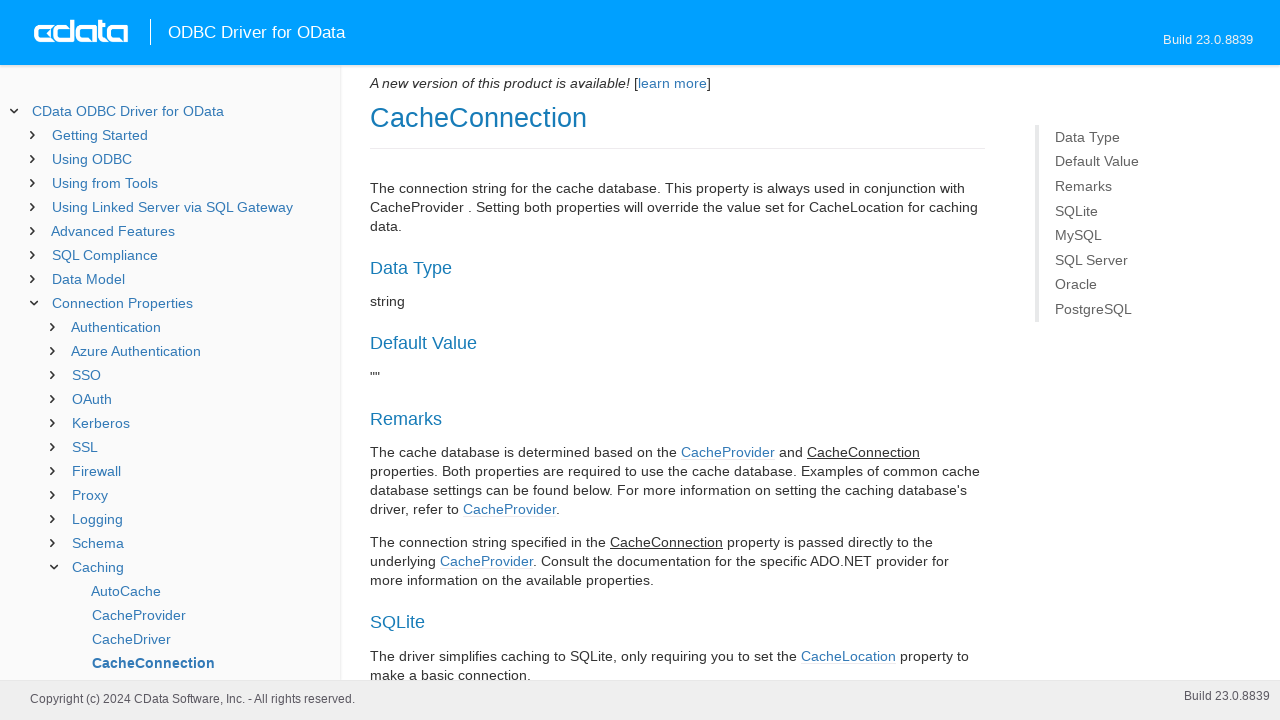

--- FILE ---
content_type: text/html
request_url: https://cdn.cdata.com/help/RDJ/odbc/RSBOData_p_CacheConnection.htm
body_size: 2773
content:
  
<!DOCTYPE html><html>
<head>
  <meta http-equiv="Content-Type" content="text/html; charset=utf-8" />
  	<link rel="shortcut icon" href="/favicon.ico" type="image/x-icon">
	<link rel="icon" href="/favicon.ico" type="image/x-icon">
    
  
  <title>CData ODBC Driver for OData - CacheConnection</title>
  <meta name="viewport" content="width=device-width, initial-scale=1">
	<meta name="description" 	content="CData ODBC Driver for OData - RSBOData - CacheConnection: The connection string for the cache database. This property is always used in conjunction with CacheProvider . Setting both properties will override the value set for CacheLocation for caching data." />
	<meta name="author" 		content="www.cdata.com"> 
	<meta name="generator" 		content="CacheConnection (CData ODBC Driver for OData  [RDDJA Build 8839]);">
	

    <meta http-equiv="X-UA-Compatible" content="IE=edge" >
    <!--if it works on the readme.htm file-->          <link rel="stylesheet" type="text/css" href="../lib/bootstrap/bootstrap.min.css"/> 
      <link rel="stylesheet" type="text/css" href="../lib/syntaxhighlighter-3.0.83/styles/shCore.css" />
      <link rel="stylesheet" type="text/css" href="../lib/syntaxhighlighter-3.0.83/styles/shThemeDefault.css" />
      <link rel="stylesheet" type="text/css" href="help.css" />
      <link rel="stylesheet" type="text/css" href="../lib/tree.css" />
      
       <!-- CData Tracking Info -->      
      
      
            <!-- Google Tag Manager -->      <script>(function(w,d,s,l,i){w[l]=w[l]||[];w[l].push({'gtm.start':
        new Date().getTime(),event:'gtm.js'});var f=d.getElementsByTagName(s)[0],
        j=d.createElement(s),dl=l!='dataLayer'?'&l='+l:'';j.async=true;j.src=
        'https://www.googletagmanager.com/gtm.js?id='+i+dl;f.parentNode.insertBefore(j,f);
        })(window,document,'script','dataLayer','GTM-PDNQ38N');</script>
      <!-- End Google Tag Manager -->      
    </head>
<body>
	
  <div class="header">
    <a href='http://www.cdata.com/'>
    <div id="whlogo">&nbsp;</div>
    </a>
    <div id='whheader'>
    	<h1>ODBC Driver for OData</h1>

    	<span class="phones">Build 23.0.8839</span>
    	</div>
    <div id="hamburger-menu"></div>
  </div>
    <div border="0" cellpadding="0" cellspacing="0" id="whlayout">
        
        <div id="whcontent">
        <!-- TABLE OF CONTENTS -->            <div height="100%" id=whleftcol width='1%' > 
 
                <div id='whsizer' style='width:340px;'>
        
                </div>
            </div>
        <!-- /TABLE OF CONTENTS -->    
        <div id="whrightcol">
				<div style='margin:0; padding:0;'>
						
						<div id=newver ></div>
				</div>
				
				<div id=whiframe>
       
					<!-- <a id=whfeedback href="javascript:void(0);"><i></i> Questions / Feedback?</a> -->					
                            
					<! -- BEGIN CONTENT -->					<div id="wrapper">
						<div id="content">
							<h1 id="default">CacheConnection</h1>
              <!-- <span id=whtitle>
              &prodname; - Build &prod.vermaj;.&prod.vermin;.&prod:verint;
              </span> -->



<div class="chapter_content" id="RSBOData_p_CacheConnection">
<p>The connection string for the cache database. This property is always used in conjunction with CacheProvider . Setting both properties will override the value set for CacheLocation for caching data.</p>







<h3>Data Type</h3>
    <p>string</p>

<h3>Default Value</h3>
<p>""</p>

<h3>Remarks</h3>


<p>The cache database is determined based on the <a href="RSBOData_p_CacheProvider.htm">CacheProvider</a> and <u>CacheConnection</u> properties. Both properties are required to use the cache database. Examples of common cache database settings can be found below. For more information on setting the caching database's driver, refer to <a href="RSBOData_p_CacheProvider.htm">CacheProvider</a>.</p>

<p>The connection string specified in the <u>CacheConnection</u> property is passed directly to the underlying <a href="RSBOData_p_CacheProvider.htm">CacheProvider</a>. Consult the documentation for the specific ADO.NET provider  for more information on the available properties. </p>

<p>
</p>

<p>
<h3>SQLite</h3>
</p>

<p>The driver simplifies caching to SQLite, only requiring you to set the <a href="RSBOData_p_CacheLocation.htm">CacheLocation</a> property to make a basic connection.
</p>

<p>
<h3>MySQL</h3>
</p>

<p> 
The installation includes the CData ADO.NET Provider for MySQL.
The following are typical connection properties:</p>

<p><ul><li><b>Server</b>: The IP address or domain name of the server you want to connect to.</li><li><b>Port</b>: The port that the server is running on.</li><li><b>User</b>: The user name provided for authentication to the database.</li><li><b>Password</b>: The password provided for authentication to the database.</li><li><b>Database</b>: The name of the database.</li></ul>

<h3>SQL Server</h3>
</p>

<p>To cache to SQL Server, you can use the .NET Framework Provider for SQL Server, included in the .NET Framework.
The following are typical SQL Server connection properties:
<ul><li><b>Server</b>: The name or network address of the computer running SQL Server. To connect to a named instance instead of the default instance, this property can be used to specify the host name and the instance, separated by a backslash. </li><li><b>Port</b>: The port SQL Server is running on.</li><li><b>Database</b>: The name of the SQL Server database. </li><li><b>Integrated Security</b>: Set this option to true to use the current Windows account for authentication. Set this option to false if you are setting the User and Password in the connection.</li><li><b>User Id</b>: The user name provided for authentication with SQL Server. This property is only needed if you are not using integrated security.</li><li><b>Password</b>: The password provided for authentication with SQL Server. This property is only needed if you are not using integrated security.</li></ul>



<h3>Oracle</h3>
</p>

<p>To cache to Oracle, you can use the Oracle Data Provider for .NET.
The following are typical connection properties:
<ul><li>
<p><b>Data Source</b>: The connect descriptor that identifies the Oracle database. This can be a TNS connect descriptor, an Oracle Net Services name that resolves to a connect descriptor, or, after version 11g, an Easy Connect naming (the host name of the Oracle server with an optional port and service name).</p>
</li><li><b>Password</b>: The password provided for authentication with the Oracle database.</li><li><b>User Id</b>: The user Id provided for authentication with the Oracle database.</li></ul>


<h3>PostgreSQL</h3>
</p>

<p>To cache to PostgreSQL, you can use the Npgsql ADO.NET provider.
The following are typical connection properties:
<ul><li><b>Host</b>: The address of the server hosting the PostgreSQL database.</li><li><b>Port</b>: The port used to connect to the server hosting the PostgreSQL database.</li><li><b>Database</b>: The name of the database.</li><li><b>User name</b>: The user Id provided for authentication with the PostgreSQL database. </li><li><b>Password</b>: The password provided for authentication with the PostgreSQL database.</li></ul>


</p>

</div>

  
				</p>
					<!-- <div style="width:450px;"><tbody><div><td>&;nbsp;</td></div></tbody></div> -->				</div>	
			</div>
			<div class="right-table-of-contents" id="table-of-contents"></div>
		<!-- END CONTENT -->	
	</div>
            </div>
        </div>
        <div>

				<div id='whfooter'>
					<div class=content>
            						Copyright (c) 2024 CData Software, Inc. - All rights reserved.
            
            
						<div class='build'>Build 23.0.8839</div>
					</div>&nbsp;
				</div>
        </div>
    </div>
	
			<script type="text/javascript" src="../lib/jquery-3.5.1.min.js"></script>
		<script type="text/javascript" src="../lib/syntaxhighlighter-3.0.83/scripts/XRegExp.js"></script>	
		<script type="text/javascript" src="../lib/syntaxhighlighter-3.0.83/scripts/shCore.js"></script>
		<script type="text/javascript" src="../lib/syntaxhighlighter-3.0.83/scripts/shAutoloader.js"></script>
		<script type="text/javascript" src="../lib/bootstrap/bootstrap.min.js"></script>
		<script type="text/javascript" src="../lib/toc-dist.js"></script>
		<script type="text/javascript" src="../lib/help.js"></script>
	
	
	<script defer src="https://static.cloudflareinsights.com/beacon.min.js/vcd15cbe7772f49c399c6a5babf22c1241717689176015" integrity="sha512-ZpsOmlRQV6y907TI0dKBHq9Md29nnaEIPlkf84rnaERnq6zvWvPUqr2ft8M1aS28oN72PdrCzSjY4U6VaAw1EQ==" data-cf-beacon='{"version":"2024.11.0","token":"a8bd74d4ba2f4be4ace93132620a7cc6","server_timing":{"name":{"cfCacheStatus":true,"cfEdge":true,"cfExtPri":true,"cfL4":true,"cfOrigin":true,"cfSpeedBrain":true},"location_startswith":null}}' crossorigin="anonymous"></script>
</body></html>









--- FILE ---
content_type: text/html
request_url: https://cdn.cdata.com/help/RDJ/odbc/_toc.htm
body_size: 3367
content:































<!--if it works on the readme.htm file-->

        
        
    


<div id="whtoc" style="display:none;">

<!--  BEGIN TOC CONTENT -->
<UL >


  <LI class="expanded">
  <a href="default.htm">CData ODBC Driver for OData</a>

  <UL>








  
    <LI>
      <a href="pg_startedintroo.htm">Getting Started</a>





  <UL>




  
    <LI>
      <a href="pg_connectiono.htm"> Windows DSN Configuration</a>








  
    <LI>
      <a href="pg_connectionodbcmac.htm"> macOS DSN Configuration</a>





  <UL>




  
    <LI>
      <a href="pg_jnimaciodbc.htm"> Using the iODBC Driver Manager</a>








  
    <LI>
      <a href="pg_jnimac.htm"> Configuring JNI</a>








  </UL>

  
    <LI>
      <a href="pg_connectionodbclinux.htm"> Linux DSN Configuration</a>





  <UL>




  
    <LI>
      <a href="pg_unixODBConlinux.htm"> Using unixODBC</a>








  
    <LI>
      <a href="pg_linuxdatadirectmgr.htm"> Using the DataDirect Driver Manager</a>








  
    <LI>
      <a href="pg_jnilinux.htm"> Configuring JNI</a>








  </UL>

  
    <LI>
      <a href="pg_oauthcustomappcreate.htm"> Creating a Custom OAuth Application</a>








  
    <LI>
      <a href="pg_kerberos.htm"> Using Kerberos</a>








  
    <LI>
      <a href="pg_finetuneaccess.htm"> Fine-Tuning Data Access</a>








  
    <LI>
      <a href="pg_changelog.htm"> Changelog</a>








  </UL>

  
    <LI>
      <a href="pg_odbcapi.htm">Using ODBC</a>





  <UL>




  
    <LI>
      <a href="pg_sfunctions.htm"> Supported Functions</a>








  
    <LI>
      <a href="pg_datatypes.htm"> Supported Data Types</a>








  
    <LI>
      <a href="pg_odbclangc.htm"> From C/C++</a>





  <UL>




  
    <LI>
      <a href="pg_odbclangcconnect.htm"> Connecting</a>








  
    <LI>
      <a href="pg_odbclangcqueries.htm"> Querying Data</a>








  
    <LI>
      <a href="pg_odbclangcupdates.htm"> Modifying Data</a>








  
    <LI>
      <a href="pg_odbclangcparams.htm"> Parameterized Statements</a>








  
    <LI>
      <a href="pg_odbclangcbatch.htm"> Batch Processing</a>








  
    <LI>
      <a href="pg_odbclangcsproc.htm"> Executing Stored Procedures</a>








  
    <LI>
      <a href="pg_odbclangcmeta.htm"> Discovering Schemas</a>








  </UL>

  
    <LI>
      <a href="pg_odbclanggo.htm"> From Go</a>





  <UL>




  
    <LI>
      <a href="pg_odbclanggodeps.htm"> Dependencies</a>








  
    <LI>
      <a href="pg_odbclanggoconnect.htm"> Connecting</a>








  
    <LI>
      <a href="pg_odbclanggoqueries.htm"> Querying Data</a>








  
    <LI>
      <a href="pg_odbclanggoupdates.htm"> Modifying Data</a>








  
    <LI>
      <a href="pg_odbclanggoparams.htm"> Parameterized Statements</a>








  
    <LI>
      <a href="pg_odbclanggosproc.htm"> Executing Stored Procedures</a>








  
    <LI>
      <a href="pg_odbclanggometa.htm"> Discovering Schemas</a>








  </UL>

  
    <LI>
      <a href="pg_odbclangnodejs.htm"> From Node.js</a>





  <UL>




  
    <LI>
      <a href="pg_odbclangnodejsdeps.htm"> Dependencies</a>








  
    <LI>
      <a href="pg_odbclangnodejsconnect.htm"> Connecting</a>








  
    <LI>
      <a href="pg_odbclangnodejsqueries.htm"> Querying Data</a>








  
    <LI>
      <a href="pg_odbclangnodejsupdates.htm"> Modifying Data</a>








  
    <LI>
      <a href="pg_odbclangnodejsparams.htm"> Parameterized Statements</a>








  
    <LI>
      <a href="pg_odbclangnodejssproc.htm"> Executing Stored Procedures</a>








  
    <LI>
      <a href="pg_odbclangnodejsmeta.htm"> Discovering Schemas</a>








  </UL>

  
    <LI>
      <a href="pg_odbclangphp.htm"> From PHP</a>





  <UL>




  
    <LI>
      <a href="pg_odbclangphpdeps.htm"> Dependencies</a>








  
    <LI>
      <a href="pg_odbclangphpconnect.htm"> Connecting</a>








  
    <LI>
      <a href="pg_odbclangphpqueries.htm"> Querying Data</a>








  
    <LI>
      <a href="pg_odbclangphpupdates.htm"> Modifying Data</a>








  
    <LI>
      <a href="pg_odbclangphpparams.htm"> Parameterized Statements</a>








  
    <LI>
      <a href="pg_odbclangphpsproc.htm"> Executing Stored Procedures</a>








  
    <LI>
      <a href="pg_odbclangphpmeta.htm"> Discovering Schemas</a>








  </UL>

  
    <LI>
      <a href="pg_odbclangpython.htm"> From Python</a>





  <UL>




  
    <LI>
      <a href="pg_odbclangpythondeps.htm"> Dependencies</a>








  
    <LI>
      <a href="pg_odbclangpythonconnect.htm"> Connecting</a>








  
    <LI>
      <a href="pg_odbclangpythonqueries.htm"> Querying Data</a>








  
    <LI>
      <a href="pg_odbclangpythonupdates.htm"> Modifying Data</a>








  
    <LI>
      <a href="pg_odbclangpythonparams.htm"> Parameterized Statements</a>








  
    <LI>
      <a href="pg_odbclangpythonsproc.htm"> Executing Stored Procedures</a>








  
    <LI>
      <a href="pg_odbclangpythonmeta.htm"> Discovering Schemas</a>








  </UL>

  
    <LI>
      <a href="pg_odbclangr.htm"> From R</a>





  <UL>




  
    <LI>
      <a href="pg_odbclangrdeps.htm"> Dependencies</a>








  
    <LI>
      <a href="pg_odbclangrconnect.htm"> Connecting</a>








  
    <LI>
      <a href="pg_odbclangrqueries.htm"> Querying Data</a>








  
    <LI>
      <a href="pg_odbclangrupdates.htm"> Modifying Data</a>








  
    <LI>
      <a href="pg_odbclangrparams.htm"> Parameterized Statements</a>








  
    <LI>
      <a href="pg_odbclangrsproc.htm"> Executing Stored Procedures</a>








  
    <LI>
      <a href="pg_odbclangrmeta.htm"> Discovering Schemas</a>








  </UL>

  </UL>

  
    <LI>
      <a href="pg_usageo.htm">Using from Tools</a>





  <UL>




  
    <LI>
      <a href="pg_usageinexcelo.htm"> From Excel</a>








  
    <LI>
      <a href="pg_usageinpivoto.htm"> From PowerPivot</a>








  
    <LI>
      <a href="pg_usageinaccesso.htm"> From Access</a>








  
    <LI>
      <a href="pg_usagefilemakerpro.htm"> From FileMaker Pro</a>








  
    <LI>
      <a href="pg_usageinobiee.htm"> From OBIEE</a>








  
    <LI>
      <a href="pg_usageininformatica.htm"> From Informatica</a>








  
    <LI>
      <a href="pg_usageinsas.htm"> From SAS</a>








  </UL>

  
    <LI>
      <a href="pg_sqlgatewayoverallintro.htm">Using Linked Server via SQL Gateway</a>





  <UL>




  
    <LI>
      <a href="pg_remotingintroo.htm"> SQL Gateway</a>





  <UL>




  
    <LI>
      <a href="pg_sqlgatewayservices.htm"> Services</a>








  
    <LI>
      <a href="pg_sqlgatewayusers.htm"> Users</a>








  
    <LI>
      <a href="pg_sqlgatewaystatus.htm"> Status</a>








  
    <LI>
      <a href="pg_sqlgatewaytunneling.htm"> Tunneling</a>








  
    <LI>
      <a href="pg_sqlgatewayother.htm"> Other</a>








  </UL>

  
    <LI>
      <a href="pg_linkedsrvintro.htm"> Linked Server</a>





  <UL>




  
    <LI>
      <a href="pg_linkedsrv.htm"> Create a Linked Server</a>








  
    <LI>
      <a href="pg_linkedsrvmetad.htm"> Metadata Discovery</a>








  
    <LI>
      <a href="pg_linkedsrvexecqueries.htm"> Executing Queries</a>








  </UL>

  
    <LI>
      <a href="pg_mysqlclient.htm"> MySQL Remoting</a>





  <UL>




  
    <LI>
      <a href="pg_sqlbrokerintro.htm"> Connect from MySQL Workbench</a>








  
    <LI>
      <a href="pg_lsmysqlmeta.htm"> Metadata Discovery</a>








  
    <LI>
      <a href="pg_lsmysqlexecqueries.htm"> Executing Queries</a>








  </UL>

  </UL>

  
    <LI>
      <a href="pg_advancedfeatures.htm">Advanced Features</a>





  <UL>




  
    <LI>
      <a href="pg_userviews.htm"> User Defined Views</a>








  
    <LI>
      <a href="pg_deepinsert.htm"> Inserting Parent and Child Records</a>








  
    <LI>
      <a href="pg_advancedssl.htm"> SSL Configuration</a>








  
    <LI>
      <a href="pg_advancedproxy.htm"> Firewall and Proxy</a>








  
    <LI>
      <a href="pg_caching.htm"> Caching Data</a>





  <UL>




  
    <LI>
      <a href="pg_workings.htm">Configuring the Cache Connection</a>








  
    <LI>
      <a href="pg_cachingMetadata.htm">Caching Metadata</a>








  
    <LI>
      <a href="pg_cacheAutomatically.htm">Automatically Caching Data</a>








  
    <LI>
      <a href="pg_cacheExplicitly.htm">Explicitly Caching Data</a>








  
    <LI>
      <a href="pg_cachedatatypemapping.htm">Data Type Mapping</a>








  </UL>

  
    <LI>
      <a href="pg_advancedqueryproc.htm"> Query Processing</a>








  
    <LI>
      <a href="pg_advancedlogging.htm"> Logging</a>








  </UL>

  
    <LI>
      <a href="pg_overview.htm">SQL Compliance</a>





  <UL>




  
    <LI>
      <a href="pg_sqlfunctions.htm"> SQL Functions</a>





  <UL>




  
    <LI>
      <a href="pg_sqlstringfunctions.htm"> STRING Functions</a>








  
    <LI>
      <a href="pg_sqlmathfunctions.htm"> MATH Functions</a>








  
    <LI>
      <a href="pg_sqldatefunctions.htm"> DATE Functions</a>








  
    <LI>
      <a href="pg_dateliteralfunctions.htm">Date Literal Functions</a>








  
    <LI>
      <a href="pg_sqlpredicatefunctions.htm"> Predicate Functions</a>








  </UL>

  
    <LI>
      <a href="pg_select.htm">SELECT Statements</a>





  <UL>




  
    <LI>
      <a href="pg_sfagg.htm">Aggregate Functions</a>








  
    <LI>
      <a href="pg_sfjoin.htm">JOIN Queries</a>








  
    <LI>
      <a href="pg_window.htm">Window Functions</a>








  
    <LI>
      <a href="pg_tablevaluedfunctions.htm">Table-Valued Functions</a>








  </UL>

  
    <LI>
      <a href="pg_insert.htm">INSERT Statements</a>








  
    <LI>
      <a href="pg_update.htm">UPDATE Statements</a>








  
    <LI>
      <a href="pg_delete.htm">DELETE Statements</a>








  
    <LI>
      <a href="pg_cache.htm">CACHE Statements</a>








  
    <LI>
      <a href="pg_replicate.htm">REPLICATE Statements</a>








  
    <LI>
      <a href="pg_exec.htm">EXECUTE Statements</a>








  
    <LI>
      <a href="pg_pivotunpivot.htm">PIVOT and UNPIVOT</a>








  
    <LI>
      <a href="pg_insertselect.htm">INSERT INTO SELECT Statements</a>








  
    <LI>
      <a href="pg_updateselect.htm">UPDATE SELECT Statements</a>








  
    <LI>
      <a href="pg_deleteselect.htm">DELETE SELECT Statements</a>








  </UL>

  
    <LI>
      <a href="pg_datamodel.htm">Data Model</a>





  <UL>




  
    <LI>
      <a href="pg_alltables.htm"> Tables</a>








  
    <LI>
      <a href="pg_allviews.htm"> Views</a>








  
    <LI>
      <a href="pg_navprops.htm"> Navigation Properties</a>








  
    <LI>
      <a href="pg_allsps.htm"> Stored Procedures</a>





  <UL>




  
    <LI>
      <a href="pg_sp-createassociation.htm">CreateAssociation</a>








  
    <LI>
      <a href="pg_sp-getoauthaccesstoken.htm">GetOAuthAccessToken</a>








  
    <LI>
      <a href="pg_sp-getoauthauthorizationurl.htm">GetOAuthAuthorizationUrl</a>








  
    <LI>
      <a href="pg_sp-getsapcsrftoken.htm">GetSAPCSRFToken</a>








  
    <LI>
      <a href="pg_sp-listassociations.htm">ListAssociations</a>








  
    <LI>
      <a href="pg_sp-listnavigationproperties.htm">ListNavigationProperties</a>








  
    <LI>
      <a href="pg_sp-refreshoauthaccesstoken.htm">RefreshOAuthAccessToken</a>








  
    <LI>
      <a href="pg_sp-removeassociation.htm">RemoveAssociation</a>








  </UL>

  
    <LI>
      <a href="pg_allsystables.htm"> System Tables</a>





  <UL>




  
    <LI>
      <a href="pg_table-syscatalogs.htm">sys_catalogs</a>








  
    <LI>
      <a href="pg_table-sysschemas.htm">sys_schemas</a>








  
    <LI>
      <a href="pg_table-systables.htm">sys_tables</a>








  
    <LI>
      <a href="pg_table-systablecolumns.htm">sys_tablecolumns</a>








  
    <LI>
      <a href="pg_table-sysprocedures.htm">sys_procedures</a>








  
    <LI>
      <a href="pg_table-sysprocedureparameters.htm">sys_procedureparameters</a>








  
    <LI>
      <a href="pg_table-syskeycolumns.htm">sys_keycolumns</a>








  
    <LI>
      <a href="pg_table-foreignkeys.htm">sys_foreignkeys</a>








  
    <LI>
      <a href="pg_table-primarykeys.htm">sys_primarykeys</a>








  
    <LI>
      <a href="pg_table-sysindexes.htm">sys_indexes</a>








  
    <LI>
      <a href="pg_table-sysconnectionprops.htm">sys_connection_props</a>








  
    <LI>
      <a href="pg_table-syssqlinfo.htm">sys_sqlinfo</a>








  
    <LI>
      <a href="pg_table-sysidentity.htm">sys_identity</a>








  </UL>

  
    <LI>
      <a href="pg_datatypemapping.htm"> Data Type Mapping</a>







  </UL>





  <LI>
    <a href="Connection.htm">Connection Properties</a>
  
  <UL>






<li>
<a href="RSBOData_c_Authentication.htm">Authentication</a>
<UL>
		
<LI>

<a href="RSBOData_p_URL.htm">URL</a>



		
<LI>

<a href="RSBOData_p_AuthScheme.htm">AuthScheme</a>



		
<LI>

<a href="RSBOData_p_User.htm">User</a>



		
<LI>

<a href="RSBOData_p_Password.htm">Password</a>



		
<LI>

<a href="RSBOData_p_FeedURL.htm">FeedURL</a>



		
<LI>

<a href="RSBOData_p_SharePointUseSSO.htm">SharePointUseSSO</a>


</UL>




<li>
<a href="RSBOData_c_AzureAuthentication.htm">Azure Authentication</a>
<UL>
		
<LI>

<a href="RSBOData_p_AzureADTenant.htm">AzureADTenant</a>



		
<LI>

<a href="RSBOData_p_AzureTenant.htm">AzureTenant</a>



		
<LI>

<a href="RSBOData_p_AzureResource.htm">AzureResource</a>


</UL>




<li>
<a href="RSBOData_c_SSO.htm">SSO</a>
<UL>
		
<LI>

<a href="RSBOData_p_SharePointSSODomain.htm">SharePointSSODomain</a>


</UL>




<li>
<a href="RSBOData_c_OAuth.htm">OAuth</a>
<UL>
		
<LI>

<a href="RSBOData_p_InitiateOAuth.htm">InitiateOAuth</a>



		
<LI>

<a href="RSBOData_p_OAuthVersion.htm">OAuthVersion</a>



		
<LI>

<a href="RSBOData_p_OAuthClientId.htm">OAuthClientId</a>



		
<LI>

<a href="RSBOData_p_OAuthClientSecret.htm">OAuthClientSecret</a>



		
<LI>

<a href="RSBOData_p_OAuthAccessToken.htm">OAuthAccessToken</a>



		
<LI>

<a href="RSBOData_p_OAuthAccessTokenSecret.htm">OAuthAccessTokenSecret</a>



		
<LI>

<a href="RSBOData_p_OAuthSettingsLocation.htm">OAuthSettingsLocation</a>



		
<LI>

<a href="RSBOData_p_CallbackURL.htm">CallbackURL</a>



		
<LI>

<a href="RSBOData_p_OAuthGrantType.htm">OAuthGrantType</a>



		
<LI>

<a href="RSBOData_p_OAuthPasswordGrantMode.htm">OAuthPasswordGrantMode</a>



		
<LI>

<a href="RSBOData_p_OAuthIncludeCallbackURL.htm">OAuthIncludeCallbackURL</a>



		
<LI>

<a href="RSBOData_p_OAuthAuthorizationURL.htm">OAuthAuthorizationURL</a>



		
<LI>

<a href="RSBOData_p_OAuthAccessTokenURL.htm">OAuthAccessTokenURL</a>



		
<LI>

<a href="RSBOData_p_OAuthRefreshTokenURL.htm">OAuthRefreshTokenURL</a>



		
<LI>

<a href="RSBOData_p_OAuthRequestTokenURL.htm">OAuthRequestTokenURL</a>



		
<LI>

<a href="RSBOData_p_OAuthVerifier.htm">OAuthVerifier</a>



		
<LI>

<a href="RSBOData_p_AuthToken.htm">AuthToken</a>



		
<LI>

<a href="RSBOData_p_AuthKey.htm">AuthKey</a>



		
<LI>

<a href="RSBOData_p_OAuthParams.htm">OAuthParams</a>


</UL>




<li>
<a href="RSBOData_c_Kerberos.htm">Kerberos</a>
<UL>
		
<LI>

<a href="RSBOData_p_KerberosKDC.htm">KerberosKDC</a>



		
<LI>

<a href="RSBOData_p_KerberosRealm.htm">KerberosRealm</a>



		
<LI>

<a href="RSBOData_p_KerberosSPN.htm">KerberosSPN</a>



		
<LI>

<a href="RSBOData_p_KerberosKeytabFile.htm">KerberosKeytabFile</a>



		
<LI>

<a href="RSBOData_p_KerberosServiceRealm.htm">KerberosServiceRealm</a>



		
<LI>

<a href="RSBOData_p_KerberosServiceKDC.htm">KerberosServiceKDC</a>



		
<LI>

<a href="RSBOData_p_KerberosTicketCache.htm">KerberosTicketCache</a>


</UL>




<li>
<a href="RSBOData_c_SSL.htm">SSL</a>
<UL>
		
<LI>

<a href="RSBOData_p_SSLClientCert.htm">SSLClientCert</a>



		
<LI>

<a href="RSBOData_p_SSLClientCertType.htm">SSLClientCertType</a>



		
<LI>

<a href="RSBOData_p_SSLClientCertPassword.htm">SSLClientCertPassword</a>



		
<LI>

<a href="RSBOData_p_SSLClientCertSubject.htm">SSLClientCertSubject</a>



		
<LI>

<a href="RSBOData_p_SSLServerCert.htm">SSLServerCert</a>


</UL>




<li>
<a href="RSBOData_c_Firewall.htm">Firewall</a>
<UL>
		
<LI>

<a href="RSBOData_p_FirewallType.htm">FirewallType</a>



		
<LI>

<a href="RSBOData_p_FirewallServer.htm">FirewallServer</a>



		
<LI>

<a href="RSBOData_p_FirewallPort.htm">FirewallPort</a>



		
<LI>

<a href="RSBOData_p_FirewallUser.htm">FirewallUser</a>



		
<LI>

<a href="RSBOData_p_FirewallPassword.htm">FirewallPassword</a>


</UL>




<li>
<a href="RSBOData_c_Proxy.htm">Proxy</a>
<UL>
		
<LI>

<a href="RSBOData_p_ProxyAutoDetect.htm">ProxyAutoDetect</a>



		
<LI>

<a href="RSBOData_p_ProxyServer.htm">ProxyServer</a>



		
<LI>

<a href="RSBOData_p_ProxyPort.htm">ProxyPort</a>



		
<LI>

<a href="RSBOData_p_ProxyAuthScheme.htm">ProxyAuthScheme</a>



		
<LI>

<a href="RSBOData_p_ProxyUser.htm">ProxyUser</a>



		
<LI>

<a href="RSBOData_p_ProxyPassword.htm">ProxyPassword</a>



		
<LI>

<a href="RSBOData_p_ProxySSLType.htm">ProxySSLType</a>



		
<LI>

<a href="RSBOData_p_ProxyExceptions.htm">ProxyExceptions</a>


</UL>




<li>
<a href="RSBOData_c_Logging.htm">Logging</a>
<UL>
		
<LI>

<a href="RSBOData_p_Logfile.htm">Logfile</a>



		
<LI>

<a href="RSBOData_p_Verbosity.htm">Verbosity</a>



		
<LI>

<a href="RSBOData_p_LogModules.htm">LogModules</a>



		
<LI>

<a href="RSBOData_p_MaxLogFileSize.htm">MaxLogFileSize</a>



		
<LI>

<a href="RSBOData_p_MaxLogFileCount.htm">MaxLogFileCount</a>


</UL>




<li>
<a href="RSBOData_c_Schema.htm">Schema</a>
<UL>
		
<LI>

<a href="RSBOData_p_Location.htm">Location</a>



		
<LI>

<a href="RSBOData_p_BrowsableSchemas.htm">BrowsableSchemas</a>



		
<LI>

<a href="RSBOData_p_Tables.htm">Tables</a>



		
<LI>

<a href="RSBOData_p_Views.htm">Views</a>


</UL>




<li>
<a href="RSBOData_c_Caching.htm">Caching</a>
<UL>
		
<LI>

<a href="RSBOData_p_AutoCache.htm">AutoCache</a>



		
<LI>

<a href="RSBOData_p_CacheProvider.htm">CacheProvider</a>



		
<LI>

<a href="RSBOData_p_CacheDriver.htm">CacheDriver</a>



		
<LI>

<a href="RSBOData_p_CacheConnection.htm">CacheConnection</a>



		
<LI>

<a href="RSBOData_p_CacheLocation.htm">CacheLocation</a>



		
<LI>

<a href="RSBOData_p_CacheTolerance.htm">CacheTolerance</a>



		
<LI>

<a href="RSBOData_p_Offline.htm">Offline</a>



		
<LI>

<a href="RSBOData_p_CacheMetadata.htm">CacheMetadata</a>


</UL>




<li>
<a href="RSBOData_c_Miscellaneous.htm">Miscellaneous</a>
<UL>
		
<LI>

<a href="RSBOData_p_BatchSize.htm">BatchSize</a>



		
<LI>

<a href="RSBOData_p_ContinueOnError.htm">ContinueOnError</a>



		
<LI>

<a href="RSBOData_p_Cookies.htm">Cookies</a>



		
<LI>

<a href="RSBOData_p_CustomHeaders.htm">CustomHeaders</a>



		
<LI>

<a href="RSBOData_p_CustomUrlParams.htm">CustomUrlParams</a>



		
<LI>

<a href="RSBOData_p_DataFormat.htm">DataFormat</a>



		
<LI>

<a href="RSBOData_p_DefaultDomain.htm">DefaultDomain</a>



		
<LI>

<a href="RSBOData_p_EnableAtomicBatchOperations.htm">EnableAtomicBatchOperations</a>



		
<LI>

<a href="RSBOData_p_EnableForeignKeyDetection.htm">EnableForeignKeyDetection</a>



		
<LI>

<a href="RSBOData_p_ExpandAsterisk.htm">ExpandAsterisk</a>



		
<LI>

<a href="RSBOData_p_IncludeDualTable.htm">IncludeDualTable</a>



		
<LI>

<a href="RSBOData_p_IncludeNavigationParentColumns.htm">IncludeNavigationParentColumns</a>



		
<LI>

<a href="RSBOData_p_IncludeReferenceColumn.htm">IncludeReferenceColumn</a>



		
<LI>

<a href="RSBOData_p_LimitKeySize.htm">LimitKeySize</a>



		
<LI>

<a href="RSBOData_p_MapBigintToVarchar.htm">MapBigintToVarchar</a>



		
<LI>

<a href="RSBOData_p_MapToInt.htm">MapToInt</a>



		
<LI>

<a href="RSBOData_p_MapToLongVarchar.htm">MapToLongVarchar</a>



		
<LI>

<a href="RSBOData_p_MapToWVarchar.htm">MapToWVarchar</a>



		
<LI>

<a href="RSBOData_p_MaxFilterLength.htm">MaxFilterLength</a>



		
<LI>

<a href="RSBOData_p_MaximumColumnSize.htm">MaximumColumnSize</a>



		
<LI>

<a href="RSBOData_p_MaxRows.htm">MaxRows</a>



		
<LI>

<a href="RSBOData_p_MaxSelectLength.htm">MaxSelectLength</a>



		
<LI>

<a href="RSBOData_p_NavigationPropertiesAsViews.htm">NavigationPropertiesAsViews</a>



		
<LI>

<a href="RSBOData_p_ODataVersion.htm">ODataVersion</a>



		
<LI>

<a href="RSBOData_p_Other.htm">Other</a>



		
<LI>

<a href="RSBOData_p_Pagesize.htm">Pagesize</a>



		
<LI>

<a href="RSBOData_p_PseudoColumns.htm">PseudoColumns</a>



		
<LI>

<a href="RSBOData_p_Readonly.htm">Readonly</a>



		
<LI>

<a href="RSBOData_p_RTK.htm">RTK</a>



		
<LI>

<a href="RSBOData_p_ServerTimeZone.htm">ServerTimeZone</a>



		
<LI>

<a href="RSBOData_p_StoredProceduresAsViews.htm">StoredProceduresAsViews</a>



		
<LI>

<a href="RSBOData_p_SupportsExpand.htm">SupportsExpand</a>



		
<LI>

<a href="RSBOData_p_SupportsFilter.htm">SupportsFilter</a>



		
<LI>

<a href="RSBOData_p_SupportsFormulas.htm">SupportsFormulas</a>



		
<LI>

<a href="RSBOData_p_Timeout.htm">Timeout</a>



		
<LI>

<a href="RSBOData_p_UpperCaseIdentifiers.htm">UpperCaseIdentifiers</a>



		
<LI>

<a href="RSBOData_p_UseClientSidePaging.htm">UseClientSidePaging</a>



		
<LI>

<a href="RSBOData_p_UseEtags.htm">UseEtags</a>



		
<LI>

<a href="RSBOData_p_UserDefinedViews.htm">UserDefinedViews</a>



		
<LI>

<a href="RSBOData_p_UseSimpleNames.htm">UseSimpleNames</a>


</UL>












	</UL>



  <LI>

    <a href="license.htm">License</a>




</UL>

<!-- END TOC CONTENT -->

</div>            

--- FILE ---
content_type: text/html
request_url: https://cdn.cdata.com/help/RDK/odbc/
body_size: 6045
content:

<!DOCTYPE html><html>
<head>
  <meta http-equiv="Content-Type" content="text/html; charset=utf-8" />
  	<link rel="shortcut icon" href="/favicon.ico" type="image/x-icon">
	<link rel="icon" href="/favicon.ico" type="image/x-icon">
    
  
  <title>CData ODBC Driver for OData - CData ODBC Driver for OData</title>
  <meta name="viewport" content="width=device-width, initial-scale=1">
	<meta name="description" 	content="CData ODBC Driver for OData - RSBOData - CData ODBC Driver for OData: The connection string properties describe the various options that can be used to establish a connection." />
	<meta name="author" 		content="www.cdata.com"> 
	<meta name="generator" 		content="CData ODBC Driver for OData (CData ODBC Driver for OData  [RDDKA Build 9175]);">
	

    <meta http-equiv="X-UA-Compatible" content="IE=edge" >
    <!--if it works on the readme.htm file-->          <link rel="stylesheet" type="text/css" href="../lib/bootstrap/bootstrap.min.css"/> 
      <link rel="stylesheet" type="text/css" href="../lib/syntaxhighlighter-3.0.83/styles/shCore.css" />
      <link rel="stylesheet" type="text/css" href="../lib/syntaxhighlighter-3.0.83/styles/shThemeDefault.css" />
      <link rel="stylesheet" type="text/css" href="help.css" />
      <link rel="stylesheet" type="text/css" href="../lib/tree.css" />
      
       <!-- CData Tracking Info -->      
      
      
            <!-- Google Tag Manager -->      <script>(function(w,d,s,l,i){w[l]=w[l]||[];w[l].push({'gtm.start':
        new Date().getTime(),event:'gtm.js'});var f=d.getElementsByTagName(s)[0],
        j=d.createElement(s),dl=l!='dataLayer'?'&l='+l:'';j.async=true;j.src=
        'https://www.googletagmanager.com/gtm.js?id='+i+dl;f.parentNode.insertBefore(j,f);
        })(window,document,'script','dataLayer','GTM-PDNQ38N');</script>
      <!-- End Google Tag Manager -->      
    </head>
<body>
	
  <div class="header">
    <a href='http://www.cdata.com/'>
    <div id="whlogo">&nbsp;</div>
    </a>
    <div id='whheader'>
    	<h1>ODBC Driver for OData</h1>

    	<span class="phones">Build 24.0.9175</span>
    	</div>
    <div id="hamburger-menu"></div>
  </div>
    <div border="0" cellpadding="0" cellspacing="0" id="whlayout">
        
        <div id="whcontent">
        <!-- TABLE OF CONTENTS -->            <div height="100%" id=whleftcol width='1%' > 
 
                <div id='whsizer' style='width:340px;'>
		































<!--if it works on the readme.htm file-->

        
        
    


<div id="whtoc" style="display:none;">

<!--  BEGIN TOC CONTENT -->
<UL >


  <LI class="expanded">
  <a href="default.htm">CData ODBC Driver for OData</a>

  <UL>








  
    <LI>
      <a href="pg_startedintroo.htm">Getting Started</a>





  <UL>




  
    <LI>
      <a href="pg_connectiono.htm"> Windows DSN Configuration</a>








  
    <LI>
      <a href="pg_connectionodbcmac.htm"> macOS DSN Configuration</a>





  <UL>




  
    <LI>
      <a href="pg_jnimaciodbc.htm"> Using the iODBC Driver Manager</a>








  
    <LI>
      <a href="pg_jnimac.htm"> Configuring JNI</a>








  </UL>

  
    <LI>
      <a href="pg_connectionodbclinux.htm"> Linux DSN Configuration</a>





  <UL>




  
    <LI>
      <a href="pg_unixODBConlinux.htm"> Using unixODBC</a>








  
    <LI>
      <a href="pg_linuxdatadirectmgr.htm"> Using the DataDirect Driver Manager</a>








  
    <LI>
      <a href="pg_jnilinux.htm"> Configuring JNI</a>








  </UL>

  
    <LI>
      <a href="pg_oauthcustomappcreategeneric.htm"> Creating a Custom OAuth Application</a>








  
    <LI>
      <a href="pg_kerberos.htm"> Using Kerberos</a>








  
    <LI>
      <a href="pg_finetuneaccess.htm"> Fine-Tuning Data Access</a>








  
    <LI>
      <a href="pg_changelog.htm"> Changelog</a>








  </UL>

  
    <LI>
      <a href="pg_odbcapi.htm">Using ODBC</a>





  <UL>




  
    <LI>
      <a href="pg_sfunctions.htm"> Supported Functions</a>








  
    <LI>
      <a href="pg_datatypes.htm"> Supported Data Types</a>








  
    <LI>
      <a href="pg_odbclangc.htm"> From C/C++</a>





  <UL>




  
    <LI>
      <a href="pg_odbclangcconnect.htm"> Connecting</a>








  
    <LI>
      <a href="pg_odbclangcqueries.htm"> Querying Data</a>








  
    <LI>
      <a href="pg_odbclangcupdates.htm"> Modifying Data</a>








  
    <LI>
      <a href="pg_odbclangcparams.htm"> Parameterized Statements</a>








  
    <LI>
      <a href="pg_odbclangcbatch.htm"> Batch Processing</a>








  
    <LI>
      <a href="pg_odbclangcsproc.htm"> Executing Stored Procedures</a>








  
    <LI>
      <a href="pg_odbclangcmeta.htm"> Discovering Schemas</a>








  </UL>

  
    <LI>
      <a href="pg_odbclanggo.htm"> From Go</a>





  <UL>




  
    <LI>
      <a href="pg_odbclanggodeps.htm"> Dependencies</a>








  
    <LI>
      <a href="pg_odbclanggoconnect.htm"> Connecting</a>








  
    <LI>
      <a href="pg_odbclanggoqueries.htm"> Querying Data</a>








  
    <LI>
      <a href="pg_odbclanggoupdates.htm"> Modifying Data</a>








  
    <LI>
      <a href="pg_odbclanggoparams.htm"> Parameterized Statements</a>








  
    <LI>
      <a href="pg_odbclanggosproc.htm"> Executing Stored Procedures</a>








  
    <LI>
      <a href="pg_odbclanggometa.htm"> Discovering Schemas</a>








  </UL>

  
    <LI>
      <a href="pg_odbclangnodejs.htm"> From Node.js</a>





  <UL>




  
    <LI>
      <a href="pg_odbclangnodejsdeps.htm"> Dependencies</a>








  
    <LI>
      <a href="pg_odbclangnodejsconnect.htm"> Connecting</a>








  
    <LI>
      <a href="pg_odbclangnodejsqueries.htm"> Querying Data</a>








  
    <LI>
      <a href="pg_odbclangnodejsupdates.htm"> Modifying Data</a>








  
    <LI>
      <a href="pg_odbclangnodejsparams.htm"> Parameterized Statements</a>








  
    <LI>
      <a href="pg_odbclangnodejssproc.htm"> Executing Stored Procedures</a>








  
    <LI>
      <a href="pg_odbclangnodejsmeta.htm"> Discovering Schemas</a>








  </UL>

  
    <LI>
      <a href="pg_odbclangphp.htm"> From PHP</a>





  <UL>




  
    <LI>
      <a href="pg_odbclangphpdeps.htm"> Dependencies</a>








  
    <LI>
      <a href="pg_odbclangphpconnect.htm"> Connecting</a>








  
    <LI>
      <a href="pg_odbclangphpqueries.htm"> Querying Data</a>








  
    <LI>
      <a href="pg_odbclangphpupdates.htm"> Modifying Data</a>








  
    <LI>
      <a href="pg_odbclangphpparams.htm"> Parameterized Statements</a>








  
    <LI>
      <a href="pg_odbclangphpsproc.htm"> Executing Stored Procedures</a>








  
    <LI>
      <a href="pg_odbclangphpmeta.htm"> Discovering Schemas</a>








  </UL>

  
    <LI>
      <a href="pg_odbclangpython.htm"> From Python</a>





  <UL>




  
    <LI>
      <a href="pg_odbclangpythondeps.htm"> Dependencies</a>








  
    <LI>
      <a href="pg_odbclangpythonconnect.htm"> Connecting</a>








  
    <LI>
      <a href="pg_odbclangpythonqueries.htm"> Querying Data</a>








  
    <LI>
      <a href="pg_odbclangpythonupdates.htm"> Modifying Data</a>








  
    <LI>
      <a href="pg_odbclangpythonparams.htm"> Parameterized Statements</a>








  
    <LI>
      <a href="pg_odbclangpythonsproc.htm"> Executing Stored Procedures</a>








  
    <LI>
      <a href="pg_odbclangpythonmeta.htm"> Discovering Schemas</a>








  </UL>

  
    <LI>
      <a href="pg_odbclangr.htm"> From R</a>





  <UL>




  
    <LI>
      <a href="pg_odbclangrdeps.htm"> Dependencies</a>








  
    <LI>
      <a href="pg_odbclangrconnect.htm"> Connecting</a>








  
    <LI>
      <a href="pg_odbclangrqueries.htm"> Querying Data</a>








  
    <LI>
      <a href="pg_odbclangrupdates.htm"> Modifying Data</a>








  
    <LI>
      <a href="pg_odbclangrparams.htm"> Parameterized Statements</a>








  
    <LI>
      <a href="pg_odbclangrsproc.htm"> Executing Stored Procedures</a>








  
    <LI>
      <a href="pg_odbclangrmeta.htm"> Discovering Schemas</a>








  </UL>

  </UL>

  
    <LI>
      <a href="pg_usageo.htm">Using from Tools</a>





  <UL>




  
    <LI>
      <a href="pg_usageinexcelo.htm"> From Excel</a>








  
    <LI>
      <a href="pg_usageinpivoto.htm"> From PowerPivot</a>








  
    <LI>
      <a href="pg_usageinaccesso.htm"> From Access</a>








  
    <LI>
      <a href="pg_usagefilemakerpro.htm"> From FileMaker Pro</a>








  
    <LI>
      <a href="pg_usageinobiee.htm"> From OBIEE</a>








  
    <LI>
      <a href="pg_usageininformatica.htm"> From Informatica</a>








  
    <LI>
      <a href="pg_usageinsas.htm"> From SAS</a>








  </UL>

  
    <LI>
      <a href="pg_sqlgatewayoverallintro.htm">Using Linked Server via SQL Gateway</a>





  <UL>




  
    <LI>
      <a href="pg_remotingintroo.htm"> SQL Gateway</a>





  <UL>




  
    <LI>
      <a href="pg_sqlgatewaystatus.htm"> Status</a>








  
    <LI>
      <a href="pg_sqlgatewayservices.htm"> Services</a>








  
    <LI>
      <a href="pg_sqlgatewayusers.htm"> Users</a>








  
    <LI>
      <a href="pg_sqlgatewaytunneling.htm"> SSH Tunnel</a>








  
    <LI>
      <a href="pg_sqlgatewayother.htm"> Other</a>








  </UL>

  
    <LI>
      <a href="pg_linkedsrvintro.htm"> Linked Server</a>





  <UL>




  
    <LI>
      <a href="pg_linkedsrv.htm"> Create a Linked Server</a>








  
    <LI>
      <a href="pg_linkedsrvmetad.htm"> Metadata Discovery</a>








  
    <LI>
      <a href="pg_linkedsrvexecqueries.htm"> Executing Queries</a>








  </UL>

  
    <LI>
      <a href="pg_mysqlclient.htm"> MySQL Remoting</a>





  <UL>




  
    <LI>
      <a href="pg_sqlbrokerintro.htm"> Connect from MySQL Workbench</a>








  
    <LI>
      <a href="pg_lsmysqlmeta.htm"> Metadata Discovery</a>








  
    <LI>
      <a href="pg_lsmysqlexecqueries.htm"> Executing Queries</a>








  </UL>

  </UL>

  
    <LI>
      <a href="pg_advancedfeatures.htm">Advanced Features</a>





  <UL>




  
    <LI>
      <a href="pg_userviews.htm"> User Defined Views</a>








  
    <LI>
      <a href="pg_deepinsert.htm"> Inserting Parent and Child Records</a>








  
    <LI>
      <a href="pg_advancedssl.htm"> SSL Configuration</a>








  
    <LI>
      <a href="pg_advancedproxy.htm"> Firewall and Proxy</a>








  
    <LI>
      <a href="pg_caching.htm"> Caching Data</a>





  <UL>




  
    <LI>
      <a href="pg_workings.htm">Configuring the Cache Connection</a>








  
    <LI>
      <a href="pg_cachingMetadata.htm">Caching Metadata</a>








  
    <LI>
      <a href="pg_cacheAutomatically.htm">Automatically Caching Data</a>








  
    <LI>
      <a href="pg_cacheExplicitly.htm">Explicitly Caching Data</a>








  
    <LI>
      <a href="pg_cachedatatypemapping.htm">Data Type Mapping</a>








  </UL>

  
    <LI>
      <a href="pg_advancedqueryproc.htm"> Query Processing</a>








  
    <LI>
      <a href="pg_advancedlogging.htm"> Logging</a>








  </UL>

  
    <LI>
      <a href="pg_overview.htm">SQL Compliance</a>





  <UL>




  
    <LI>
      <a href="pg_sqlfunctions.htm"> SQL Functions</a>





  <UL>




  
    <LI>
      <a href="pg_sqlstringfunctions.htm"> STRING Functions</a>








  
    <LI>
      <a href="pg_sqlmathfunctions.htm"> MATH Functions</a>








  
    <LI>
      <a href="pg_sqldatefunctions.htm"> DATE Functions</a>








  
    <LI>
      <a href="pg_dateliteralfunctions.htm">Date Literal Functions</a>








  
    <LI>
      <a href="pg_sqlpredicatefunctions.htm"> Predicate Functions</a>








  </UL>

  
    <LI>
      <a href="pg_select.htm">SELECT Statements</a>





  <UL>




  
    <LI>
      <a href="pg_sfagg.htm">Aggregate Functions</a>








  
    <LI>
      <a href="pg_sfjoin.htm">JOIN Queries</a>








  
    <LI>
      <a href="pg_window.htm">Window Functions</a>








  
    <LI>
      <a href="pg_tablevaluedfunctions.htm">Table-Valued Functions</a>








  </UL>

  
    <LI>
      <a href="pg_insert.htm">INSERT Statements</a>








  
    <LI>
      <a href="pg_update.htm">UPDATE Statements</a>








  
    <LI>
      <a href="pg_delete.htm">DELETE Statements</a>








  
    <LI>
      <a href="pg_cache.htm">CACHE Statements</a>








  
    <LI>
      <a href="pg_exec.htm">EXECUTE Statements</a>








  
    <LI>
      <a href="pg_pivotunpivot.htm">PIVOT and UNPIVOT</a>








  
    <LI>
      <a href="pg_insertselect.htm">INSERT INTO SELECT Statements</a>








  
    <LI>
      <a href="pg_updateselect.htm">UPDATE SELECT Statements</a>








  
    <LI>
      <a href="pg_deleteselect.htm">DELETE SELECT Statements</a>








  </UL>

  
    <LI>
      <a href="pg_datamodel.htm">Data Model</a>





  <UL>




  
    <LI>
      <a href="pg_alltables.htm"> Tables</a>








  
    <LI>
      <a href="pg_allviews.htm"> Views</a>








  
    <LI>
      <a href="pg_navprops.htm"> Navigation Properties</a>








  
    <LI>
      <a href="pg_allsps.htm"> Stored Procedures</a>





  <UL>




  
    <LI>
      <a href="pg_sp-createassociation.htm">CreateAssociation</a>








  
    <LI>
      <a href="pg_sp-createschema.htm">CreateSchema</a>








  
    <LI>
      <a href="pg_sp-getoauthaccesstoken.htm">GetOAuthAccessToken</a>








  
    <LI>
      <a href="pg_sp-getoauthauthorizationurl.htm">GetOAuthAuthorizationUrl</a>








  
    <LI>
      <a href="pg_sp-getsapcsrftoken.htm">GetSAPCSRFToken</a>








  
    <LI>
      <a href="pg_sp-listassociations.htm">ListAssociations</a>








  
    <LI>
      <a href="pg_sp-listnavigationproperties.htm">ListNavigationProperties</a>








  
    <LI>
      <a href="pg_sp-refreshoauthaccesstoken.htm">RefreshOAuthAccessToken</a>








  
    <LI>
      <a href="pg_sp-removeassociation.htm">RemoveAssociation</a>








  </UL>

  
    <LI>
      <a href="pg_allsystables.htm"> System Tables</a>





  <UL>




  
    <LI>
      <a href="pg_table-syscatalogs.htm">sys_catalogs</a>








  
    <LI>
      <a href="pg_table-sysschemas.htm">sys_schemas</a>








  
    <LI>
      <a href="pg_table-systables.htm">sys_tables</a>








  
    <LI>
      <a href="pg_table-systablecolumns.htm">sys_tablecolumns</a>








  
    <LI>
      <a href="pg_table-sysprocedures.htm">sys_procedures</a>








  
    <LI>
      <a href="pg_table-sysprocedureparameters.htm">sys_procedureparameters</a>








  
    <LI>
      <a href="pg_table-syskeycolumns.htm">sys_keycolumns</a>








  
    <LI>
      <a href="pg_table-foreignkeys.htm">sys_foreignkeys</a>








  
    <LI>
      <a href="pg_table-primarykeys.htm">sys_primarykeys</a>








  
    <LI>
      <a href="pg_table-sysindexes.htm">sys_indexes</a>








  
    <LI>
      <a href="pg_table-sysconnectionprops.htm">sys_connection_props</a>








  
    <LI>
      <a href="pg_table-syssqlinfo.htm">sys_sqlinfo</a>








  
    <LI>
      <a href="pg_table-sysidentity.htm">sys_identity</a>








  
    <LI>
      <a href="pg_table-sysinformation.htm">sys_information</a>








  </UL>

  
    <LI>
      <a href="pg_datatypemapping.htm"> Data Type Mapping</a>







  </UL>





  <LI>
    <a href="Connection.htm">Connection Properties</a>
  
  <UL>






<li>
<a href="RSBOData_c_Authentication.htm">Authentication</a>
<UL>
		
<LI>

<a href="RSBOData_p_URL.htm">URL</a>



		
<LI>

<a href="RSBOData_p_AuthScheme.htm">AuthScheme</a>



		
<LI>

<a href="RSBOData_p_User.htm">User</a>



		
<LI>

<a href="RSBOData_p_Password.htm">Password</a>



		
<LI>

<a href="RSBOData_p_FeedURL.htm">FeedURL</a>



		
<LI>

<a href="RSBOData_p_SharePointUseSSO.htm">SharePointUseSSO</a>


</UL>




<li>
<a href="RSBOData_c_AzureAuthentication.htm">Azure Authentication</a>
<UL>
		
<LI>

<a href="RSBOData_p_AzureADTenant.htm">AzureADTenant</a>



		
<LI>

<a href="RSBOData_p_AzureTenant.htm">AzureTenant</a>



		
<LI>

<a href="RSBOData_p_AzureResource.htm">AzureResource</a>


</UL>




<li>
<a href="RSBOData_c_SSO.htm">SSO</a>
<UL>
		
<LI>

<a href="RSBOData_p_SharePointSSODomain.htm">SharePointSSODomain</a>


</UL>




<li>
<a href="RSBOData_c_OAuth.htm">OAuth</a>
<UL>
		
<LI>

<a href="RSBOData_p_InitiateOAuth.htm">InitiateOAuth</a>



		
<LI>

<a href="RSBOData_p_OAuthVersion.htm">OAuthVersion</a>



		
<LI>

<a href="RSBOData_p_OAuthClientId.htm">OAuthClientId</a>



		
<LI>

<a href="RSBOData_p_OAuthClientSecret.htm">OAuthClientSecret</a>



		
<LI>

<a href="RSBOData_p_OAuthAccessToken.htm">OAuthAccessToken</a>



		
<LI>

<a href="RSBOData_p_OAuthAccessTokenSecret.htm">OAuthAccessTokenSecret</a>



		
<LI>

<a href="RSBOData_p_OAuthSettingsLocation.htm">OAuthSettingsLocation</a>



		
<LI>

<a href="RSBOData_p_CallbackURL.htm">CallbackURL</a>



		
<LI>

<a href="RSBOData_p_OAuthGrantType.htm">OAuthGrantType</a>



		
<LI>

<a href="RSBOData_p_OAuthPasswordGrantMode.htm">OAuthPasswordGrantMode</a>



		
<LI>

<a href="RSBOData_p_OAuthIncludeCallbackURL.htm">OAuthIncludeCallbackURL</a>



		
<LI>

<a href="RSBOData_p_OAuthAuthorizationURL.htm">OAuthAuthorizationURL</a>



		
<LI>

<a href="RSBOData_p_OAuthAccessTokenURL.htm">OAuthAccessTokenURL</a>



		
<LI>

<a href="RSBOData_p_OAuthRefreshTokenURL.htm">OAuthRefreshTokenURL</a>



		
<LI>

<a href="RSBOData_p_OAuthRequestTokenURL.htm">OAuthRequestTokenURL</a>



		
<LI>

<a href="RSBOData_p_OAuthVerifier.htm">OAuthVerifier</a>



		
<LI>

<a href="RSBOData_p_AuthToken.htm">AuthToken</a>



		
<LI>

<a href="RSBOData_p_AuthKey.htm">AuthKey</a>



		
<LI>

<a href="RSBOData_p_OAuthParams.htm">OAuthParams</a>



		
<LI>

<a href="RSBOData_p_OAuthRefreshToken.htm">OAuthRefreshToken</a>



		
<LI>

<a href="RSBOData_p_OAuthExpiresIn.htm">OAuthExpiresIn</a>



		
<LI>

<a href="RSBOData_p_OAuthTokenTimestamp.htm">OAuthTokenTimestamp</a>


</UL>




<li>
<a href="RSBOData_c_Kerberos.htm">Kerberos</a>
<UL>
		
<LI>

<a href="RSBOData_p_KerberosKDC.htm">KerberosKDC</a>



		
<LI>

<a href="RSBOData_p_KerberosRealm.htm">KerberosRealm</a>



		
<LI>

<a href="RSBOData_p_KerberosSPN.htm">KerberosSPN</a>



		
<LI>

<a href="RSBOData_p_KerberosUser.htm">KerberosUser</a>



		
<LI>

<a href="RSBOData_p_KerberosKeytabFile.htm">KerberosKeytabFile</a>



		
<LI>

<a href="RSBOData_p_KerberosServiceRealm.htm">KerberosServiceRealm</a>



		
<LI>

<a href="RSBOData_p_KerberosServiceKDC.htm">KerberosServiceKDC</a>



		
<LI>

<a href="RSBOData_p_KerberosTicketCache.htm">KerberosTicketCache</a>


</UL>




<li>
<a href="RSBOData_c_SSL.htm">SSL</a>
<UL>
		
<LI>

<a href="RSBOData_p_SSLClientCert.htm">SSLClientCert</a>



		
<LI>

<a href="RSBOData_p_SSLClientCertType.htm">SSLClientCertType</a>



		
<LI>

<a href="RSBOData_p_SSLClientCertPassword.htm">SSLClientCertPassword</a>



		
<LI>

<a href="RSBOData_p_SSLClientCertSubject.htm">SSLClientCertSubject</a>



		
<LI>

<a href="RSBOData_p_SSLServerCert.htm">SSLServerCert</a>


</UL>




<li>
<a href="RSBOData_c_Firewall.htm">Firewall</a>
<UL>
		
<LI>

<a href="RSBOData_p_FirewallType.htm">FirewallType</a>



		
<LI>

<a href="RSBOData_p_FirewallServer.htm">FirewallServer</a>



		
<LI>

<a href="RSBOData_p_FirewallPort.htm">FirewallPort</a>



		
<LI>

<a href="RSBOData_p_FirewallUser.htm">FirewallUser</a>



		
<LI>

<a href="RSBOData_p_FirewallPassword.htm">FirewallPassword</a>


</UL>




<li>
<a href="RSBOData_c_Proxy.htm">Proxy</a>
<UL>
		
<LI>

<a href="RSBOData_p_ProxyAutoDetect.htm">ProxyAutoDetect</a>



		
<LI>

<a href="RSBOData_p_ProxyServer.htm">ProxyServer</a>



		
<LI>

<a href="RSBOData_p_ProxyPort.htm">ProxyPort</a>



		
<LI>

<a href="RSBOData_p_ProxyAuthScheme.htm">ProxyAuthScheme</a>



		
<LI>

<a href="RSBOData_p_ProxyUser.htm">ProxyUser</a>



		
<LI>

<a href="RSBOData_p_ProxyPassword.htm">ProxyPassword</a>



		
<LI>

<a href="RSBOData_p_ProxySSLType.htm">ProxySSLType</a>



		
<LI>

<a href="RSBOData_p_ProxyExceptions.htm">ProxyExceptions</a>


</UL>




<li>
<a href="RSBOData_c_Logging.htm">Logging</a>
<UL>
		
<LI>

<a href="RSBOData_p_Logfile.htm">Logfile</a>



		
<LI>

<a href="RSBOData_p_Verbosity.htm">Verbosity</a>



		
<LI>

<a href="RSBOData_p_LogModules.htm">LogModules</a>



		
<LI>

<a href="RSBOData_p_MaxLogFileSize.htm">MaxLogFileSize</a>



		
<LI>

<a href="RSBOData_p_MaxLogFileCount.htm">MaxLogFileCount</a>


</UL>




<li>
<a href="RSBOData_c_Schema.htm">Schema</a>
<UL>
		
<LI>

<a href="RSBOData_p_Location.htm">Location</a>



		
<LI>

<a href="RSBOData_p_BrowsableSchemas.htm">BrowsableSchemas</a>



		
<LI>

<a href="RSBOData_p_Tables.htm">Tables</a>



		
<LI>

<a href="RSBOData_p_Views.htm">Views</a>


</UL>




<li>
<a href="RSBOData_c_Caching.htm">Caching</a>
<UL>
		
<LI>

<a href="RSBOData_p_AutoCache.htm">AutoCache</a>



		
<LI>

<a href="RSBOData_p_CacheProvider.htm">CacheProvider</a>



		
<LI>

<a href="RSBOData_p_CacheDriver.htm">CacheDriver</a>



		
<LI>

<a href="RSBOData_p_CacheConnection.htm">CacheConnection</a>



		
<LI>

<a href="RSBOData_p_CacheLocation.htm">CacheLocation</a>



		
<LI>

<a href="RSBOData_p_CacheTolerance.htm">CacheTolerance</a>



		
<LI>

<a href="RSBOData_p_Offline.htm">Offline</a>



		
<LI>

<a href="RSBOData_p_CacheMetadata.htm">CacheMetadata</a>


</UL>




<li>
<a href="RSBOData_c_Miscellaneous.htm">Miscellaneous</a>
<UL>
		
<LI>

<a href="RSBOData_p_BatchSize.htm">BatchSize</a>



		
<LI>

<a href="RSBOData_p_ContinueOnError.htm">ContinueOnError</a>



		
<LI>

<a href="RSBOData_p_Cookies.htm">Cookies</a>



		
<LI>

<a href="RSBOData_p_CustomHeaders.htm">CustomHeaders</a>



		
<LI>

<a href="RSBOData_p_CustomUrlParams.htm">CustomUrlParams</a>



		
<LI>

<a href="RSBOData_p_DataFormat.htm">DataFormat</a>



		
<LI>

<a href="RSBOData_p_DecodeXMLNames.htm">DecodeXMLNames</a>



		
<LI>

<a href="RSBOData_p_DefaultDomain.htm">DefaultDomain</a>



		
<LI>

<a href="RSBOData_p_EnableAtomicBatchOperations.htm">EnableAtomicBatchOperations</a>



		
<LI>

<a href="RSBOData_p_EnableForeignKeyDetection.htm">EnableForeignKeyDetection</a>



		
<LI>

<a href="RSBOData_p_ExcludeControlInformationRootType.htm">ExcludeControlInformationRootType</a>



		
<LI>

<a href="RSBOData_p_ExpandAsterisk.htm">ExpandAsterisk</a>



		
<LI>

<a href="RSBOData_p_IncludeDualTable.htm">IncludeDualTable</a>



		
<LI>

<a href="RSBOData_p_IncludeNavigationParentColumns.htm">IncludeNavigationParentColumns</a>



		
<LI>

<a href="RSBOData_p_IncludeReferenceColumn.htm">IncludeReferenceColumn</a>



		
<LI>

<a href="RSBOData_p_LimitKeySize.htm">LimitKeySize</a>



		
<LI>

<a href="RSBOData_p_MapBigintToVarchar.htm">MapBigintToVarchar</a>



		
<LI>

<a href="RSBOData_p_MapToInt.htm">MapToInt</a>



		
<LI>

<a href="RSBOData_p_MapToLongVarchar.htm">MapToLongVarchar</a>



		
<LI>

<a href="RSBOData_p_MapToWVarchar.htm">MapToWVarchar</a>



		
<LI>

<a href="RSBOData_p_MaxFilterLength.htm">MaxFilterLength</a>



		
<LI>

<a href="RSBOData_p_MaximumColumnSize.htm">MaximumColumnSize</a>



		
<LI>

<a href="RSBOData_p_MaxRows.htm">MaxRows</a>



		
<LI>

<a href="RSBOData_p_MaxSelectLength.htm">MaxSelectLength</a>



		
<LI>

<a href="RSBOData_p_NavigationPropertiesAsViews.htm">NavigationPropertiesAsViews</a>



		
<LI>

<a href="RSBOData_p_ODataVersion.htm">ODataVersion</a>



		
<LI>

<a href="RSBOData_p_Other.htm">Other</a>



		
<LI>

<a href="RSBOData_p_Pagesize.htm">Pagesize</a>



		
<LI>

<a href="RSBOData_p_PseudoColumns.htm">PseudoColumns</a>



		
<LI>

<a href="RSBOData_p_Readonly.htm">Readonly</a>



		
<LI>

<a href="RSBOData_p_RTK.htm">RTK</a>



		
<LI>

<a href="RSBOData_p_ServerTimeZone.htm">ServerTimeZone</a>



		
<LI>

<a href="RSBOData_p_StoredProceduresAsViews.htm">StoredProceduresAsViews</a>



		
<LI>

<a href="RSBOData_p_SupportsExpand.htm">SupportsExpand</a>



		
<LI>

<a href="RSBOData_p_SupportsFilter.htm">SupportsFilter</a>



		
<LI>

<a href="RSBOData_p_SupportsFormulas.htm">SupportsFormulas</a>



		
<LI>

<a href="RSBOData_p_Timeout.htm">Timeout</a>



		
<LI>

<a href="RSBOData_p_UpperCaseIdentifiers.htm">UpperCaseIdentifiers</a>



		
<LI>

<a href="RSBOData_p_UseClientSidePaging.htm">UseClientSidePaging</a>



		
<LI>

<a href="RSBOData_p_UseEtags.htm">UseEtags</a>



		
<LI>

<a href="RSBOData_p_UseIdURL.htm">UseIdURL</a>



		
<LI>

<a href="RSBOData_p_UserDefinedViews.htm">UserDefinedViews</a>



		
<LI>

<a href="RSBOData_p_UseSimpleNames.htm">UseSimpleNames</a>


</UL>












	</UL>



  <LI>

    <a href="license.htm">License</a>




</UL>

<!-- END TOC CONTENT -->

</div>            
                </div>
            </div>
        <!-- /TABLE OF CONTENTS -->    
        <div id="whrightcol">
				<div style='margin:0; padding:0;'>
						
						<div id=newver ></div>
				</div>
				
				<div id=whiframe>
       
					<!-- <a id=whfeedback href="javascript:void(0);"><i></i> Questions / Feedback?</a> -->					
                            
					<! -- BEGIN CONTENT -->					<div id="wrapper">
						<div id="content">
							<h1 id="default">CData ODBC Driver for OData</h1>
              <!-- <span id=whtitle>
              &prodname; - Build &prod.vermaj;.&prod.vermin;.&prod:verint;
              </span> -->



<p>
<h2>Overview</h2>
</p>

<p>The CData ODBC Driver for OData enables real-time access to OData data, directly from any applications that support ODBC connectivity, the most widely supported interface for connecting applications with data.
</p>

<p>The driver wraps the complexity of accessing OData data in a standard ODBC driver compliant with ODBC 3.8.  Applications can then access OData as a traditional database.   The driver hides the complexity of accessing data and provides additional powerful security features, smart caching, batching, socket management, and more.


<h2>Key Features</h2>
</p>

<p><ul><li>Bidirectional access.</li><li>Access, analyze, and report on data with your SQL-based tool of choice.</li><li>Supports 32-bit and 64-bit applications.</li><li>Supports the Unicode ODBC APIs and ODBC 3.8.</li><li>Drivers for Windows, Linux, and macOS/OS X.</li></ul>


<h2>Getting Started</h2>
</p>

<p>See <a href="pg_startedintroo.htm">Getting Started</a> to create an ODBC data source name (DSN) and connect to OData from your platform.


<h2>Using the ODBC Driver/Using from Tools</h2>

See <a href="pg_odbcapi.htm">Using ODBC</a> to connect to OData from the following programming languages and for information on the supported interfaces:
  <ul><li><a href="pg_odbclangc.htm">From C/C++</a>
    </li><li><a href="pg_odbclanggo.htm">From Go</a>
    </li><li><a href="pg_odbclangnodejs.htm">From Node.js</a>
    </li><li><a href="pg_odbclangphp.htm">From PHP</a>
    </li><li><a href="pg_odbclangpython.htm">From Python</a>
    </li><li><a href="pg_odbclangr.htm">From R</a>
  </li></ul></p>

<p>See <a href="pg_usageo.htm">Using from Tools</a> for information on using the ODBC driver in some of the popular applications and programming languages that connect via ODBC.</p>

<p>See the <a href="https://www.cdata.com/kb/tech/odata-article-list.rst">OData integration guides</a> for information on connecting from other applications.
</p>

<p>
 


<h2>Linked Server</h2>
</p>

<p>You can use SQL Linked Server to connect to the CData SQL Gateway. SQL Server treats the CData SQL Gateway as a linked SQL Server instance, so you can write full SQL queries to query your OData data without losing performance as would happen connecting to an ODBC data source directly. The connection can be made locally or to the Gateway located on a separate machine.
</p>

<p>See <a href="pg_linkedsrv.htm">Create a Linked Server</a> for more information.


<h2>SQL Gateway</h2>
</p>

<p>See <a href="pg_sqlbrokerintro.htm">Connect from MySQL Workbench</a> to configure MySQL or SQL Server entry points for OData on your server, using the included CData SQL Gateway application. The SQL Gateway listens for incoming MySQL and SQL Server connections and brokers the SQL request to the ODBC data source. This enables any MySQL or SQL Server client to connect, from PHP applications, SQL Server linked servers, and so on.


<h2>Advanced Features</h2>

<a href="pg_advancedfeatures.htm">Advanced Features</a> details additional features supported by the driver, such as defining user defined views, ssl configuration, remoting, caching, firewall/proxy settings, and advanced logging.</p>

<p>

<h2>SQL Compliance</h2>
</p>

<p>See <a href="pg_overview.htm">SQL Compliance</a> for a syntax reference and code examples outlining the supported SQL.


<h2>Data Model</h2>
</p>

<p>See <a href="pg_datamodel.htm">Data Model</a> for the available database objects. This section also provides more detailed information on querying specific OData entities.




<h2>Connection Properties</h2>
</p>

<p>The <a href="Connection.htm">Connection</a> properties describe the various options that can be used to establish a connection.
</p>


  
				</p>
					<!-- <div style="width:450px;"><tbody><div><td>&;nbsp;</td></div></tbody></div> -->				</div>	
			</div>
			<div class="right-table-of-contents" id="table-of-contents"></div>
		<!-- END CONTENT -->	
	</div>
            </div>
        </div>
        <div>

				<div id='whfooter'>
					<div class=content>
            						Copyright (c) 2025 CData Software, Inc. - All rights reserved.
            
            
						<div class='build'>Build 24.0.9175</div>
					</div>&nbsp;
				</div>
        </div>
    </div>
	
			<script type="text/javascript" src="../lib/jquery-3.5.1.min.js"></script>
		<script type="text/javascript" src="../lib/syntaxhighlighter-3.0.83/scripts/XRegExp.js"></script>	
		<script type="text/javascript" src="../lib/syntaxhighlighter-3.0.83/scripts/shCore.js"></script>
		<script type="text/javascript" src="../lib/syntaxhighlighter-3.0.83/scripts/shAutoloader.js"></script>
		<script type="text/javascript" src="../lib/bootstrap/bootstrap.min.js"></script>
		<script type="text/javascript" src="../lib/toc-dist.js"></script>
		<script type="text/javascript" src="../lib/help.js"></script>
	
	
	</body></html>










--- FILE ---
content_type: text/plain
request_url: https://c.6sc.co/?m=1
body_size: 2
content:
6suuid=062b3417e5a02f00a4c47069b502000055f90f00